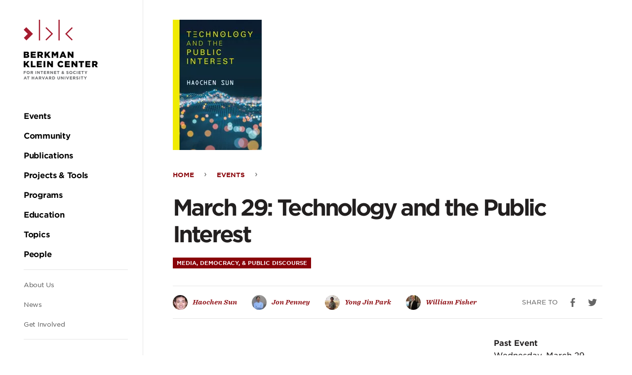

--- FILE ---
content_type: text/html; charset=UTF-8
request_url: https://cyber.harvard.edu/events/march-29-technology-and-public-interest
body_size: 45990
content:
<!DOCTYPE html><html lang="en" dir="ltr" prefix="og: https://ogp.me/ns#"><head><meta charset="utf-8" /><script async src="https://www.googletagmanager.com/gtag/js?id=UA-223559-18"></script><script>window.dataLayer = window.dataLayer || [];function gtag(){dataLayer.push(arguments)};gtag("js", new Date());gtag("set", "developer_id.dMDhkMT", true);gtag("config", "UA-223559-18", {"groups":"default","anonymize_ip":true,"page_placeholder":"PLACEHOLDER_page_path","allow_ad_personalization_signals":false});</script><script>var _paq = _paq || [];(function(){var u=(("https:" == document.location.protocol) ? "https://stats.berkman.harvard.edu/" : "http://stats.berkman.harvard.edu/");_paq.push(["setSiteId", "6"]);_paq.push(["setTrackerUrl", u+"matomo.php"]);_paq.push(["setDoNotTrack", 1]);if (!window.matomo_search_results_active) {_paq.push(["trackPageView"]);}_paq.push(["setIgnoreClasses", ["no-tracking","colorbox"]]);_paq.push(["enableLinkTracking"]);var d=document,g=d.createElement("script"),s=d.getElementsByTagName("script")[0];g.type="text/javascript";g.defer=true;g.async=true;g.src=u+"matomo.js";s.parentNode.insertBefore(g,s);})();</script><meta name="description" content="Haochen Sun will discuss his new book with Jon Penney and Yong Jin Park..." /><link rel="canonical" href="https://cyber.harvard.edu/events/march-29-technology-and-public-interest" /><link rel="image_src" href="/sites/default/files/styles/image_large/public/2023-02/9781108416962.jpg.webp?itok=4qIHCfIx" /><meta property="og:site_name" content="Berkman Klein Center" /><meta property="og:url" content="https://cyber.harvard.edu/events/march-29-technology-and-public-interest" /><meta property="og:title" content="March 29: Technology and the Public Interest" /><meta property="og:description" content="Haochen Sun will discuss his new book with Jon Penney and Yong Jin Park..." /><meta property="og:image" content="https://cyber.harvard.edu/sites/default/files/styles/image_large/public/2023-02/9781108416962.jpg.webp?itok=4qIHCfIx" /><meta property="og:updated_time" content="Thu, 05/15/2025 - 13:57" /><meta property="og:street_address" content="1557 Massachusetts Ave 5th Floor Room 515" /><meta property="og:locality" content="Cambridge" /><meta property="og:region" content="MA" /><meta property="og:postal_code" content="02138" /><meta property="og:country_name" content="US" /><meta property="article:published_time" content="Thu, 05/15/2025 - 13:57" /><meta property="article:modified_time" content="Thu, 05/15/2025 - 13:57" /><meta name="twitter:card" content="summary_large_image" /><meta name="twitter:description" content="Haochen Sun will discuss his new book with Jon Penney and Yong Jin Park..." /><meta name="twitter:site" content="@bkcharvard" /><meta name="twitter:title" content="March 29: Technology and the Public Interest" /><meta name="twitter:image" content="https://cyber.harvard.edu/sites/default/files/styles/image_large/public/2023-02/9781108416962.jpg.webp?itok=4qIHCfIx" /><meta name="Generator" content="Drupal 10 (https://www.drupal.org)" /><meta name="MobileOptimized" content="width" /><meta name="HandheldFriendly" content="true" /><meta name="viewport" content="width=device-width, initial-scale=1.0" /><link rel="icon" href="/themes/custom/bkc/favicon.ico" type="image/vnd.microsoft.icon" /><title>March 29: Technology and the Public Interest | Berkman Klein Center</title><link rel="stylesheet" media="all" href="/sites/default/files/css/css_3S0IajhCBHZllRqAszL9KByQstwJqVObxrT80AKPAn8.css?delta=0&amp;language=en&amp;theme=bkc&amp;include=eJxLyk7WT8pO1k1KLE7VATLiU8tS80r0E1NS4kvy45MTc3SKK4tLUnP1QQoAfzEQ-Q" /><link rel="stylesheet" media="all" href="/sites/default/files/css/css_nGy0OCb6W_slf6Xxy1ddwgn_ol7xveNLMT8EIgu2hf8.css?delta=1&amp;language=en&amp;theme=bkc&amp;include=eJxLyk7WT8pO1k1KLE7VATLiU8tS80r0E1NS4kvy45MTc3SKK4tLUnP1QQoAfzEQ-Q" /></head><body class="body path-node page-node-type-event"><div class="dialog-off-canvas-main-canvas" data-off-canvas-main-canvas><div class="l-container"><div role="complementary" aria-label="Skip to main content"> <a class="skip-to-main-content screen-reader screen-reader-focusable" href="#main">Skip to the main content</a></div><header class="c-header" role="banner" id="header"> <button class="c-hamburger js-toggle js-stop-prop" data-toggled="body" data-prefix="menu"> <span class="c-hamburger__bar"></span> <span class="c-hamburger__label">Menu</span> </button> <a href="/" rel="home" class="c-header__logo"><svg xmlns="http://www.w3.org/2000/svg" viewBox="0 0 510.27 57.22"><title>Harvard Berkman Klein Center Logo</title><g class="c-logo-subtitle"><path d="M157.24,50.24V52h3.85v1.61h-3.85v3.12h-1.77V48.63h6.14v1.61Z" fill="#656668"/><path d="M167.67,56.83a4.13,4.13,0,0,1-4.27-4.15v0a4.28,4.28,0,0,1,8.56,0v0A4.16,4.16,0,0,1,167.67,56.83Zm2.44-4.17a2.44,2.44,0,0,0-2.44-2.53,2.41,2.41,0,0,0-2.42,2.51v0a2.44,2.44,0,0,0,2.44,2.53,2.41,2.41,0,0,0,2.42-2.51Z" fill="#656668"/><path d="M179.39,56.69l-1.73-2.58h-1.39v2.58H174.5V48.63h3.68c1.9,0,3,1,3,2.66v0a2.5,2.5,0,0,1-1.73,2.5l2,2.88Zm0-5.31c0-.76-.53-1.15-1.39-1.15h-1.76v2.31h1.8c.86,0,1.35-.46,1.35-1.14Z" fill="#656668"/><path d="M187.91,56.69V48.63h1.78v8.06Z" fill="#656668"/><path d="M198.32,56.69l-3.9-5.12v5.12h-1.75V48.63h1.63l3.78,5v-5h1.75v8.06Z" fill="#656668"/><path d="M206.25,50.27v6.42h-1.77V50.27H202V48.63h6.68v1.64Z" fill="#656668"/><path d="M210.9,56.69V48.63H217v1.58h-4.32v1.63h3.8v1.58h-3.8v1.69H217v1.58Z" fill="#656668"/><path d="M224.58,56.69l-1.73-2.58h-1.39v2.58h-1.78V48.63h3.69c1.9,0,3,1,3,2.66v0a2.51,2.51,0,0,1-1.73,2.5l2,2.88Zm0-5.31c0-.76-.53-1.15-1.39-1.15h-1.76v2.31h1.79c.87,0,1.36-.46,1.36-1.14Z" fill="#656668"/><path d="M234.67,56.69l-3.9-5.12v5.12H229V48.63h1.63l3.78,5v-5h1.75v8.06Z" fill="#656668"/><path d="M239.13,56.69V48.63h6.08v1.58H240.9v1.63h3.8v1.58h-3.8v1.69h4.37v1.58Z" fill="#656668"/><path d="M251.48,50.27v6.42H249.7V50.27h-2.45V48.63h6.68v1.64Z" fill="#656668"/><path d="M265.72,56.85l-.93-.94a3.64,3.64,0,0,1-2.36.89,2.42,2.42,0,0,1-2.71-2.33,2.34,2.34,0,0,1,1.57-2.22,2.76,2.76,0,0,1-.57-1.63,2.22,2.22,0,0,1,2.45-2.13,2.07,2.07,0,0,1,2.26,2,2.24,2.24,0,0,1-1.69,2.12l1.07,1.07c.27-.42.53-.89.78-1.38l1.31.71a15.52,15.52,0,0,1-1.06,1.71L267,55.94Zm-3.46-3.52a1.2,1.2,0,0,0-.75,1.07,1,1,0,0,0,1.13,1,1.9,1.9,0,0,0,1.16-.46Zm.87-3.46a.76.76,0,0,0-.78.83,1.47,1.47,0,0,0,.47,1c.7-.27,1.07-.57,1.07-1.09A.71.71,0,0,0,263.13,49.87Z" fill="#656668"/><path d="M276.19,56.8a5.14,5.14,0,0,1-3.42-1.28l1.05-1.26a3.67,3.67,0,0,0,2.4,1c.73,0,1.17-.29,1.17-.76v0c0-.45-.28-.68-1.63-1-1.62-.41-2.67-.86-2.67-2.46v0c0-1.46,1.18-2.42,2.82-2.42a4.65,4.65,0,0,1,3,1L278,50.88a3.78,3.78,0,0,0-2.1-.8c-.68,0-1,.31-1,.7v0c0,.53.35.7,1.74,1.06,1.64.42,2.56,1,2.56,2.41v0C279.15,55.91,277.93,56.8,276.19,56.8Z" fill="#656668"/><path d="M285.46,56.83a4.13,4.13,0,0,1-4.27-4.15v0a4.28,4.28,0,0,1,8.56,0v0A4.17,4.17,0,0,1,285.46,56.83Zm2.44-4.17a2.44,2.44,0,0,0-2.44-2.53A2.41,2.41,0,0,0,283,52.64v0a2.44,2.44,0,0,0,2.44,2.53,2.41,2.41,0,0,0,2.42-2.51Z" fill="#656668"/><path d="M296,56.83a4.07,4.07,0,0,1-4.13-4.15v0a4.1,4.1,0,0,1,4.2-4.17,4.16,4.16,0,0,1,3.18,1.25L298.13,51a2.94,2.94,0,0,0-2.06-.91,2.39,2.39,0,0,0-2.34,2.51v0a2.4,2.4,0,0,0,2.34,2.53,2.93,2.93,0,0,0,2.12-.94l1.13,1.14A4.15,4.15,0,0,1,296,56.83Z" fill="#656668"/><path d="M301.64,56.69V48.63h1.77v8.06Z" fill="#656668"/><path d="M306.4,56.69V48.63h6.07v1.58h-4.31v1.63H312v1.58h-3.8v1.69h4.37v1.58Z" fill="#656668"/><path d="M318.74,50.27v6.42H317V50.27h-2.45V48.63h6.67v1.64Z" fill="#656668"/><path d="M327.83,53.48v3.21h-1.78V53.51L323,48.63H325L327,51.87l2-3.24h2Z" fill="#656668"/><path d="M343,56.69l-.74-1.81h-3.41l-.73,1.81h-1.81l3.45-8.12h1.64l3.45,8.12Zm-2.44-6-1.08,2.62h2.15Z" fill="#656668"/><path d="M349.78,50.27v6.42H348V50.27h-2.45V48.63h6.68v1.64Z" fill="#656668"/><path d="M363.64,56.69V53.45h-3.27v3.24H358.6V48.63h1.77v3.19h3.27V48.63h1.77v8.06Z" fill="#656668"/><path d="M374.24,56.69l-.74-1.81h-3.41l-.74,1.81h-1.8L371,48.57h1.63l3.46,8.12Zm-2.44-6-1.08,2.62h2.15Z" fill="#656668"/><path d="M383.12,56.69l-1.73-2.58H380v2.58h-1.78V48.63h3.69c1.9,0,3,1,3,2.66v0a2.5,2.5,0,0,1-1.73,2.5l2,2.88Zm0-5.31c0-.76-.53-1.15-1.39-1.15H380v2.31h1.79c.87,0,1.36-.46,1.36-1.14Z" fill="#656668"/><path d="M391.38,56.75h-1.57l-3.25-8.12h1.95l2.11,5.68,2.11-5.68h1.91Z" fill="#656668"/><path d="M402,56.69l-.74-1.81h-3.4l-.74,1.81h-1.81l3.45-8.12h1.64l3.45,8.12Zm-2.44-6-1.07,2.62h2.14Z" fill="#656668"/><path d="M410.91,56.69l-1.73-2.58h-1.4v2.58H406V48.63h3.69c1.9,0,3,1,3,2.66v0a2.51,2.51,0,0,1-1.73,2.5l2,2.88Zm0-5.31c0-.76-.53-1.15-1.39-1.15h-1.77v2.31h1.8c.87,0,1.36-.46,1.36-1.14Z" fill="#656668"/><path d="M418.49,56.69h-3.14V48.63h3.14a4,4,0,0,1,4.28,4v0A4,4,0,0,1,418.49,56.69Zm2.43-4a2.31,2.31,0,0,0-2.43-2.43h-1.37v4.86h1.37a2.3,2.3,0,0,0,2.43-2.41Z" fill="#656668"/><path d="M432.72,56.82c-2.16,0-3.49-1.21-3.49-3.58V48.63H431v4.56c0,1.31.65,2,1.73,2s1.74-.66,1.74-1.93V48.63h1.78v4.55C436.26,55.62,434.89,56.82,432.72,56.82Z" fill="#656668"/><path d="M444.77,56.69l-3.9-5.12v5.12h-1.75V48.63h1.64l3.77,5v-5h1.75v8.06Z" fill="#656668"/><path d="M449.28,56.69V48.63h1.77v8.06Z" fill="#656668"/><path d="M458,56.75h-1.57l-3.25-8.12h1.95l2.11,5.68,2.11-5.68h1.91Z" fill="#656668"/><path d="M463.44,56.69V48.63h6.08v1.58H465.2v1.63H469v1.58h-3.8v1.69h4.37v1.58Z" fill="#656668"/><path d="M477.12,56.69l-1.73-2.58H474v2.58h-1.78V48.63h3.69c1.9,0,3,1,3,2.66v0a2.51,2.51,0,0,1-1.73,2.5l2,2.88Zm0-5.31c0-.76-.53-1.15-1.39-1.15H474v2.31h1.79c.87,0,1.36-.46,1.36-1.14Z" fill="#656668"/><path d="M484.34,56.8a5.14,5.14,0,0,1-3.42-1.28L482,54.26a3.69,3.69,0,0,0,2.41,1c.72,0,1.16-.29,1.16-.76v0c0-.45-.28-.68-1.62-1-1.63-.41-2.68-.86-2.68-2.46v0c0-1.46,1.18-2.42,2.83-2.42a4.64,4.64,0,0,1,3,1l-.92,1.34a3.78,3.78,0,0,0-2.1-.8c-.68,0-1,.31-1,.7v0c0,.53.34.7,1.73,1.06,1.64.42,2.56,1,2.56,2.41v0C487.3,55.91,486.08,56.8,484.34,56.8Z" fill="#656668"/><path d="M489.87,56.69V48.63h1.77v8.06Z" fill="#656668"/><path d="M498.09,50.27v6.42h-1.78V50.27h-2.45V48.63h6.68v1.64Z" fill="#656668"/><path d="M507.17,53.48v3.21H505.4V53.51l-3.1-4.88h2.08l1.92,3.24,2-3.24h2Z" fill="#656668"/></g><g class="c-logo-title"><path d="M155.44,21h8.75a6.29,6.29,0,0,1,4.66,1.53,3.78,3.78,0,0,1,1.1,2.76v.05a3.93,3.93,0,0,1-2.64,3.8c2.08.69,3.39,1.86,3.39,4.18v0c0,2.93-2.39,4.71-6.46,4.71h-8.8Zm7.58,6.8c1.44,0,2.25-.48,2.25-1.48v-.05c0-.93-.74-1.47-2.15-1.47h-3.07v3Zm.68,6.47c1.44,0,2.27-.56,2.27-1.56v0c0-.93-.73-1.54-2.31-1.54h-3.61v3.15Z"/><path d="M174.91,21h13.73v4h-9v2.59h8.2v3.73h-8.2v2.71h9.17v4H174.91Z"/><path d="M193.35,21h8.07c2.61,0,4.42.68,5.57,1.85a5.3,5.3,0,0,1,1.51,4v.05A5.39,5.39,0,0,1,205,32.16l4.08,6H203.6l-3.44-5.17h-2.08v5.17h-4.73Zm7.86,8.19c1.6,0,2.53-.78,2.53-2v-.05c0-1.34-1-2-2.56-2h-3.1v4.09Z"/><path d="M212.83,21h4.73V28L223.44,21h5.61l-6.47,7.34,6.69,9.73h-5.69l-4.29-6.34-1.73,1.93v4.41h-4.73Z"/><path d="M232.49,21h5l4.07,6.61L245.64,21h5V38.11h-4.71v-9.8L241.56,35h-.1l-4.34-6.63v9.75h-4.63Z"/><path d="M261.27,20.92h4.56l7.27,17.19H268l-1.25-3H260.2l-1.22,3h-5Zm4.15,10.46-1.9-4.85-1.93,4.85Z"/><path d="M276.47,21h4.41l7,9V21h4.68V38.11h-4.14l-7.3-9.36v9.36h-4.68Z"/><path d="M305.69,21h4.73V28L316.3,21h5.61l-6.46,7.34,6.68,9.73h-5.69l-4.29-6.34-1.73,1.93v4.41h-4.73Z"/><path d="M325.35,21h4.73V34h8.27v4.14h-13Z"/><path d="M341.89,21h13.73v4h-9.05v2.59h8.2v3.73h-8.2v2.71h9.17v4H341.89Z"/><path d="M360.4,21h4.76V38.11H360.4Z"/><path d="M370.23,21h4.41l7,9V21h4.68V38.11H382.2l-7.29-9.36v9.36h-4.68Z"/><path d="M398.86,29.62v0a8.77,8.77,0,0,1,9-8.88,8.37,8.37,0,0,1,7.25,3.56L411.54,27a4.55,4.55,0,0,0-3.73-2,4.23,4.23,0,0,0-4.07,4.52v0c0,2.56,1.68,4.56,4.07,4.56a4.67,4.67,0,0,0,3.86-2.08l3.56,2.54a9,9,0,0,1-16.37-5Z"/><path d="M419,21h13.73v4h-9v2.59h8.2v3.73h-8.2v2.71h9.17v4H419Z"/><path d="M437.42,21h4.42l7,9V21h4.69V38.11H449.4l-7.29-9.36v9.36h-4.69Z"/><path d="M462.24,25.18h-5.12V21h15v4.14H467V38.11h-4.73Z"/><path d="M475.66,21h13.73v4h-9.05v2.59h8.19v3.73h-8.19v2.71h9.17v4H475.66Z"/><path d="M494.1,21h8.07c2.61,0,4.42.68,5.57,1.85a5.34,5.34,0,0,1,1.51,4v.05a5.39,5.39,0,0,1-3.51,5.24l4.07,6h-5.47l-3.43-5.17h-2.08v5.17H494.1ZM502,29.23c1.61,0,2.54-.78,2.54-2v-.05c0-1.34-1-2-2.56-2h-3.1v4.09Z"/></g><rect x="41.79" width="3.34" height="57.16" fill="#a51c30"/><rect x="95.86" width="3.34" height="57.16" fill="#a51c30"/><polygon points="62.41 57.22 60.04 54.86 76 38.9 60 22.89 62.36 20.53 80.73 38.9 62.41 57.22" fill="#a51c30"/><polygon points="132.65 57.22 135.01 54.86 119.05 38.9 135.06 22.89 132.69 20.53 114.32 38.9 132.65 57.22" fill="#a51c30"/><polygon points="0.31 49.94 7.51 57.13 25.64 39 7.2 20.56 0 27.76 11.24 39 0.31 49.94" fill="#a51c30"/></svg></a><div class="c-header__menu u-spacing--double js-stop-prop"><div class="c-header__menu-inner"> <a href="/" rel="home" class="c-header__menu-logo"><svg xmlns="http://www.w3.org/2000/svg" viewBox="0 0 610.99 493.35"><title>Harvard Berkman Klein Center Logo</title><path d="M5.31,428.77v5.13H16.82v4.83H5.31v9.34H0V423.94H18.37v4.83Z" fill="#656668"/><path d="M36.52,448.48c-7.45,0-12.79-5.55-12.79-12.41V436a12.48,12.48,0,0,1,12.85-12.48c7.45,0,12.79,5.55,12.79,12.41V436A12.47,12.47,0,0,1,36.52,448.48ZM43.82,436a7.34,7.34,0,0,0-7.3-7.59,7.22,7.22,0,0,0-7.24,7.52V436a7.33,7.33,0,0,0,7.3,7.58,7.22,7.22,0,0,0,7.24-7.52Z" fill="#656668"/><path d="M71.6,448.07l-5.17-7.72H62.26v7.72H57V423.94H68c5.68,0,9.1,3,9.1,8V432a7.5,7.5,0,0,1-5.17,7.48l5.89,8.62Zm.1-15.89c0-2.27-1.59-3.44-4.17-3.44H62.26v6.92h5.37c2.59,0,4.07-1.38,4.07-3.41Z" fill="#656668"/><path d="M97.11,448.07V423.94h5.3v24.13Z" fill="#656668"/><path d="M128.26,448.07l-11.68-15.34v15.34h-5.24V423.94h4.9l11.3,14.86V423.94h5.24v24.13Z" fill="#656668"/><path d="M152,428.84v19.23h-5.31V428.84h-7.34v-4.9h20v4.9Z" fill="#656668"/><path d="M165.91,448.07V423.94H184.1v4.72H171.18v4.9h11.37v4.72H171.18v5.07h13.1v4.72Z" fill="#656668"/><path d="M206.85,448.07l-5.17-7.72h-4.17v7.72H192.2V423.94h11c5.69,0,9.1,3,9.1,8V432a7.49,7.49,0,0,1-5.17,7.48l5.89,8.62Zm.1-15.89c0-2.27-1.58-3.44-4.17-3.44h-5.27v6.92h5.38c2.58,0,4.06-1.38,4.06-3.41Z" fill="#656668"/><path d="M237.06,448.07l-11.68-15.34v15.34h-5.24V423.94H225l11.31,14.86V423.94h5.23v24.13Z" fill="#656668"/><path d="M250.43,448.07V423.94h18.2v4.72H255.7v4.9h11.38v4.72H255.7v5.07h13.1v4.72Z" fill="#656668"/><path d="M287.37,428.84v19.23h-5.3V428.84h-7.34v-4.9h20v4.9Z" fill="#656668"/><path d="M330,448.55l-2.8-2.83a10.85,10.85,0,0,1-7.06,2.69c-4.62,0-8.1-2.69-8.1-7,0-3.11,1.65-5.28,4.69-6.65a8.12,8.12,0,0,1-1.69-4.86c0-3.35,2.65-6.38,7.3-6.38,4.11,0,6.79,2.65,6.79,6.1,0,3.27-2.06,5.17-5.06,6.34l3.2,3.21a46.63,46.63,0,0,0,2.34-4.14l3.9,2.14a45.19,45.19,0,0,1-3.17,5.1l3.55,3.55ZM319.64,438a3.61,3.61,0,0,0-2.24,3.21c0,1.72,1.41,2.86,3.38,2.86a5.73,5.73,0,0,0,3.48-1.38Zm2.62-10.33a2.28,2.28,0,0,0-2.34,2.48,4.31,4.31,0,0,0,1.41,3c2.1-.79,3.21-1.69,3.21-3.24A2.12,2.12,0,0,0,322.26,427.67Z" fill="#656668"/><path d="M361.35,448.41a15.33,15.33,0,0,1-10.24-3.86l3.14-3.75a11.06,11.06,0,0,0,7.2,2.93c2.17,0,3.48-.87,3.48-2.28v-.07c0-1.34-.82-2-4.86-3.07-4.86-1.24-8-2.58-8-7.37v-.07c0-4.38,3.51-7.27,8.44-7.27a13.91,13.91,0,0,1,9,3.07l-2.76,4a11.25,11.25,0,0,0-6.27-2.38c-2,0-3.1.93-3.1,2.1v.07c0,1.58,1,2.1,5.2,3.17,4.9,1.27,7.65,3,7.65,7.24v.06C370.2,445.72,366.55,448.41,361.35,448.41Z" fill="#656668"/><path d="M389.09,448.48a12.36,12.36,0,0,1-12.78-12.41V436a12.48,12.48,0,0,1,12.85-12.48c7.45,0,12.79,5.55,12.79,12.41V436A12.48,12.48,0,0,1,389.09,448.48ZM396.4,436a7.33,7.33,0,0,0-7.31-7.59,7.21,7.21,0,0,0-7.23,7.52V436a7.33,7.33,0,0,0,7.3,7.58,7.22,7.22,0,0,0,7.24-7.52Z" fill="#656668"/><path d="M420.69,448.48a12.18,12.18,0,0,1-12.37-12.41V436a12.26,12.26,0,0,1,12.58-12.48,12.48,12.48,0,0,1,9.51,3.72l-3.38,3.9a8.91,8.91,0,0,0-6.17-2.73c-4.06,0-7,3.38-7,7.52V436c0,4.13,2.86,7.58,7,7.58,2.76,0,4.45-1.11,6.34-2.83l3.38,3.41A12.31,12.31,0,0,1,420.69,448.48Z" fill="#656668"/><path d="M437.53,448.07V423.94h5.31v24.13Z" fill="#656668"/><path d="M451.77,448.07V423.94H470v4.72H457v4.9h11.37v4.72H457v5.07h13.09v4.72Z" fill="#656668"/><path d="M488.72,428.84v19.23h-5.31V428.84h-7.34v-4.9h20v4.9Z" fill="#656668"/><path d="M515.91,438.45v9.62H510.6v-9.51l-9.27-14.62h6.21l5.75,9.69,5.86-9.69h6Z" fill="#656668"/><path d="M20,493l-2.2-5.41H7.62L5.41,493H0l10.34-24.3h4.89L25.57,493Zm-7.3-17.92-3.21,7.82h6.41Z" fill="#656668"/><path d="M40.19,473.74V493h-5.3V473.74H27.54v-4.9h20v4.9Z" fill="#656668"/><path d="M81.69,493v-9.69H71.9V493H66.6V468.84h5.3v9.55h9.79v-9.55H87V493Z" fill="#656668"/><path d="M113.41,493l-2.2-5.41H101L98.8,493H93.39l10.34-24.3h4.89L119,493Zm-7.3-17.92-3.21,7.82h6.41Z" fill="#656668"/><path d="M140,493l-5.17-7.72h-4.17V493h-5.31V468.84h11c5.69,0,9.1,3,9.1,8v.06a7.5,7.5,0,0,1-5.17,7.48L146.2,493Zm.1-15.89c0-2.28-1.59-3.44-4.17-3.44h-5.27v6.92H136c2.59,0,4.07-1.38,4.07-3.41Z" fill="#656668"/><path d="M164.73,493.14H160l-9.75-24.3h5.86l6.31,17,6.3-17h5.72Z" fill="#656668"/><path d="M196.58,493l-2.21-5.41h-10.2L182,493h-5.41l10.34-24.3h4.89L202.13,493Zm-7.31-17.92-3.2,7.82h6.41Z" fill="#656668"/><path d="M223.18,493,218,485.25h-4.17V493h-5.31V468.84h11c5.68,0,9.1,3,9.1,8v.06a7.5,7.5,0,0,1-5.18,7.48l5.9,8.62Zm.1-15.89c0-2.28-1.58-3.44-4.17-3.44h-5.27v6.92h5.37c2.59,0,4.07-1.38,4.07-3.41Z" fill="#656668"/><path d="M245.88,493h-9.41V468.84h9.41c7.58,0,12.82,5.21,12.82,12v.07C258.7,487.7,253.46,493,245.88,493Zm7.27-12.06a6.92,6.92,0,0,0-7.27-7.27h-4.11v14.54h4.11a6.88,6.88,0,0,0,7.27-7.21Z" fill="#656668"/><path d="M288.48,493.35c-6.48,0-10.44-3.62-10.44-10.72V468.84h5.3v13.65c0,3.93,2,6,5.21,6s5.2-2,5.2-5.79V468.84h5.31v13.62C299.06,489.76,295,493.35,288.48,493.35Z" fill="#656668"/><path d="M324.55,493l-11.68-15.34V493h-5.24V468.84h4.9l11.3,14.86V468.84h5.24V493Z" fill="#656668"/><path d="M338,493V468.84h5.31V493Z" fill="#656668"/><path d="M364.26,493.14h-4.69l-9.75-24.3h5.86l6.31,17,6.3-17H374Z" fill="#656668"/><path d="M380.42,493V468.84h18.2v4.72H385.69v4.9h11.38v4.72H385.69v5.07h13.1V493Z" fill="#656668"/><path d="M421.37,493l-5.18-7.72H412V493h-5.3V468.84h11c5.68,0,9.09,3,9.09,8v.06a7.49,7.49,0,0,1-5.17,7.48l5.9,8.62Zm.1-15.89c0-2.28-1.59-3.44-4.17-3.44H412v6.92h5.38c2.59,0,4.07-1.38,4.07-3.41Z" fill="#656668"/><path d="M443,493.31a15.31,15.31,0,0,1-10.23-3.86l3.13-3.76a11.06,11.06,0,0,0,7.21,2.93c2.17,0,3.48-.86,3.48-2.27v-.07c0-1.34-.83-2-4.86-3.07-4.86-1.24-8-2.58-8-7.37v-.07c0-4.38,3.52-7.27,8.45-7.27a14,14,0,0,1,9,3.07l-2.76,4a11.33,11.33,0,0,0-6.27-2.37c-2,0-3.1.93-3.1,2.1v.07c0,1.58,1,2.1,5.2,3.17,4.89,1.27,7.65,3,7.65,7.24v.06C451.85,490.62,448.2,493.31,443,493.31Z" fill="#656668"/><path d="M459.54,493V468.84h5.31V493Z" fill="#656668"/><path d="M484.14,473.74V493h-5.31V473.74H471.5v-4.9h20v4.9Z" fill="#656668"/><path d="M511.34,483.35V493H506v-9.51l-9.27-14.62H503l5.76,9.69,5.86-9.69h6Z" fill="#656668"/><path d="M0,263.52H26.21c6.42,0,10.95,1.61,13.95,4.61a11.2,11.2,0,0,1,3.28,8.24v.15c0,5.91-3.35,9.42-7.88,11.39,6.2,2,10.14,5.55,10.14,12.49v.14c0,8.76-7.15,14.09-19.34,14.09H0Zm22.71,20.37c4.3,0,6.71-1.46,6.71-4.45v-.14c0-2.78-2.19-4.39-6.42-4.39H13.8v9Zm2,19.35c4.31,0,6.79-1.68,6.79-4.67v-.15c0-2.77-2.19-4.6-6.94-4.6H13.8v9.42Z"/><path d="M58.28,263.52H99.39v12.05H72.3v7.74H96.83v11.17H72.3v8.11H99.75v12H58.28Z"/><path d="M113.49,263.52h24.17c7.81,0,13.21,2.05,16.64,5.55,3,2.93,4.53,6.87,4.53,11.9v.15c0,7.81-4.16,13-10.51,15.7l12.19,17.81H144.16l-10.3-15.48h-6.2v15.48H113.49ZM137,288.06c4.82,0,7.59-2.34,7.59-6.06v-.15c0-4-2.92-6.06-7.66-6.06h-9.27v12.27Z"/><path d="M171.79,263.52H186v20.74l17.6-20.74h16.79L201,285.5l20,29.13H204l-12.84-19L186,301.42v13.21H171.79Z"/><path d="M230.65,263.52h15l12.19,19.79L270,263.52h15v51.11H270.88V285.28l-13.08,20h-.29l-13-19.86v29.2H230.65Z"/><path d="M316.8,263.16h13.65l21.76,51.47H337l-3.73-9.12H313.59l-3.65,9.12H295Zm12.41,31.32L323.52,280l-5.77,14.53Z"/><path d="M362.29,263.52h13.22l21,27v-27h14v51.11H398.14l-21.83-28v28h-14Z"/><path d="M0,341.35H14.16v20.74l17.6-20.74H48.55l-19.34,22,20,29.13h-17l-12.85-19-5.19,5.76v13.22H0Z"/><path d="M58.86,341.35H73v38.7H97.78v12.41H58.86Z"/><path d="M108.36,341.35h41.1v12H122.38v7.74h24.53v11.17H122.38v8.1h27.45v12H108.36Z"/><path d="M163.77,341.35H178v51.11H163.77Z"/><path d="M193.18,341.35H206.4l21,27v-27h14v51.11H229l-21.83-28v28h-14Z"/><path d="M278.89,367.05v-.14c0-14.9,11.47-26.58,26.94-26.58,10.44,0,17.16,4.38,21.69,10.66l-10.66,8.25c-2.92-3.65-6.28-6-11.17-6-7.16,0-12.19,6.06-12.19,13.51v.15c0,7.66,5,13.65,12.19,13.65,5.33,0,8.47-2.49,11.53-6.21l10.66,7.6c-4.81,6.64-11.31,11.53-22.63,11.53A26,26,0,0,1,278.89,367.05Z"/><path d="M339.12,341.35h41.1v12H353.13v7.74h24.54v11.17H353.13v8.1h27.46v12H339.12Z"/><path d="M394.33,341.35h13.21l21,27v-27h14v51.11H430.18l-21.84-28v28h-14Z"/><path d="M468.61,353.76H453.28V341.35h44.83v12.41H482.77v38.7H468.61Z"/><path d="M508.76,341.35h41.11v12H522.78v7.74h24.53v11.17H522.78v8.1h27.45v12H508.76Z"/><path d="M564,341.35h24.17c7.81,0,13.21,2,16.65,5.55,3,2.92,4.52,6.86,4.52,11.9V359c0,7.81-4.16,13-10.51,15.69L611,392.46H594.64L584.35,377h-6.21v15.48H564Zm23.51,24.53c4.82,0,7.6-2.33,7.6-6.06v-.14c0-4-2.92-6.06-7.67-6.06h-9.27v12.26Z"/><rect x="125.1" width="10" height="171.1" fill="#a51c30"/><rect x="286.93" width="10" height="171.1" fill="#a51c30"/><polygon points="186.8 171.29 179.73 164.22 227.51 116.44 179.59 68.52 186.66 61.45 241.65 116.44 186.8 171.29" fill="#a51c30"/><polygon points="397.05 171.29 404.12 164.22 356.35 116.44 404.27 68.52 397.19 61.45 342.21 116.44 397.05 171.29" fill="#a51c30"/><polygon points="0.94 149.47 22.48 171.01 76.75 116.75 21.54 61.55 0 83.09 33.66 116.75 0.94 149.47" fill="#a51c30"/></svg></a><div class="c-header__navigation u-spacing"> <nav role="navigation" aria-labelledby="block-mainnavigation" id="block-mainnavigation" class="c-primary-nav c-nav c-nav-main"><div class="visually-hidden"><h2>Main navigation</h2></div><ul class="c-primary-nav__list u-spacing"><li class="c-primary-nav__list-item"> <a href="/events" class="c-primary-nav__link u-color--black"><strong>Events</strong></a></li><li class="c-primary-nav__list-item"> <a href="/community" class="c-primary-nav__link u-color--black"><strong>Community</strong></a></li><li class="c-primary-nav__list-item"> <a href="/publications" class="c-primary-nav__link u-color--black"><strong>Publications</strong></a></li><li class="c-primary-nav__list-item"> <a href="/projects-tools" class="c-primary-nav__link u-color--black"><strong>Projects &amp; Tools</strong></a></li><li class="c-primary-nav__list-item"> <a href="/programs" class="c-primary-nav__link u-color--black"><strong>Programs</strong></a></li><li class="c-primary-nav__list-item"> <a href="/education" class="c-primary-nav__link u-color--black"><strong>Education</strong></a></li><li class="c-primary-nav__list-item"> <a href="/topics" class="c-primary-nav__link u-color--black"><strong>Topics</strong></a></li><li class="c-primary-nav__list-item"> <a href="/people" class="c-primary-nav__link u-color--black"><strong>People</strong></a></li></ul> </nav> <nav role="navigation" aria-labelledby="block-secondarynavigation" id="block-secondarynavigation" class="c-secondary-nav c-nav c-nav-secondary-navigation"><div class="visually-hidden"><h2>Secondary navigation</h2></div><ul class="c-secondary-nav__list u-spacing"><li class="c-secondary-nav__list-item"> <a href="/about" class="c-secondary-nav__link u-color--gray u-font--sm">About Us</a></li><li class="c-secondary-nav__list-item"> <a href="/news" class="c-secondary-nav__link u-color--gray u-font--sm">News</a></li><li class="c-secondary-nav__list-item"> <a href="/getinvolved" class="c-secondary-nav__link u-color--gray u-font--sm">Get Involved</a></li></ul> </nav><form action="/search/node" method="get" id="search-block-form" accept-charset="UTF-8" class="c-search-form c-form"><div class="js-form-item o-form-item js-form-type-search o-form-item-keys js-form-item-keys form-no-label"> <label for="edit-keys" class="o-label visually-hidden">Search</label> <span class="c-search-form__icon"><svg xmlns="http://www.w3.org/2000/svg" viewBox="0 0 10 10"><title>o-icon__search</title><path d="M9.91,8.5,7.43,6A4,4,0,1,0,4,8a4,4,0,0,0,2-.57L8.5,9.91ZM2,4A2,2,0,1,1,4,6,2,2,0,0,1,2,4Z" fill="#000"/></svg></span><input placeholder="Search" title="Enter the terms you wish to search for." data-drupal-selector="edit-keys" type="search" id="edit-keys" name="keys" value="" size="15" maxlength="128" class="form-search c-search-form__input" /></div><input data-drupal-selector="edit-submit" type="submit" id="edit-submit" value="Search" class="button js-form-submit form-submit" /></form> <nav role="navigation" aria-labelledby="block-featuredlinksnavigation" id="block-featuredlinksnavigation" class="c-tertiary-nav c-nav c-nav-featured-links-navigation"><div class="visually-hidden"><h2>Featured links navigation</h2></div><ul class="c-tertiary-nav__list u-spacing"><li class="c-tertiary-nav__list-item"> <a href="https://careers.harvard.edu/job/managing-director-in-cambridge-ma-united-states-jid-919?_atxsrc=chronicleofhighered&amp;utm_source=chronicleofhighered" class="c-tertiary-nav__link u-font--xs u-color--primary"><strong>Managing Director</strong></a></li></ul> </nav></div></div></div></header> <main id="main" tabindex="-1" class="c-main u-spacing tabindex"><div data-drupal-messages-fallback class="hidden"></div> <article class="c-event u-spacing--double "> <header class="c-detail-header "><div class="l-wrap"><div class="c-detail-header__image"> <picture class="picture"> <!--[if IE 9]><video style="display: none;"><![endif]--> <source srcset="/sites/default/files/styles/image_extra_large/public/2023-02/9781108416962.jpg.webp?itok=8jQB1x-C" media="(min-width: 1000px)"> <source srcset="/sites/default/files/styles/image_large/public/2023-02/9781108416962.jpg.webp?itok=4qIHCfIx" media="(min-width: 800px)"> <source srcset="/sites/default/files/styles/image_medium/public/2023-02/9781108416962.jpg.webp?itok=mBn0QlvW" media="(min-width: 600px)"> <!--[if IE 9]></video><![endif]--> <img src="/sites/default/files/styles/image_small/public/2023-02/9781108416962.jpg.webp?itok=aY0MIHyC" itemprop="image" alt="March 29: Technology and the Public Interest" /> </picture></div><div class="c-detail-header__inner u-spacing--one-and-half"> <nav role="navigation" aria-labelledby="system-breadcrumb" class="c-breadcrumbs"><h2 id="system-breadcrumb" class="visually-hidden">March 29: Technology and the Public Interest</h2><ol class="c-breadcrumbs__list"><li class="c-breadcrumbs__list-item u-display--inline-block"> <a href="/" class="c-breadcrumbs__link u-font--sm u-color--primary u-text-transform--upper"><strong>Home</strong></a></li><li class="c-breadcrumbs__list-item u-display--inline-block"> <a href="/events" class="c-breadcrumbs__link u-font--sm u-color--primary u-text-transform--upper"><strong>Events</strong></a></li></ol></nav><div class="u-spacing"><div class="u-spacing--half"><h1 class="c-detail-header__title">March 29: Technology and the Public Interest</h1></div><div class="c-detail-header__tags c-tags u-spacing--quarter"> <a href="/topics/media-democracy-public-discourse" class="o-tag ">Media, Democracy, &amp; Public Discourse</a></div><div class="c-detail-header__meta"><div class="c-detail-header__authors"><div class="c-detail-header__author"><div class="c-byline "><div class="c-byline__image"><div class="u-display--inline-block u-round"> <img src="/sites/default/files/styles/image_tiny/public/Sun_Picture.jpg.webp?itok=4TepyEib" itemprop="image" alt="Haochen Sun" /></div></div><div class="c-byline__content"> <a href="/node/90976" class="c-byline__content-link"><p class="c-byline__name u-font--sm">Haochen Sun</p> </a></div></div></div><div class="c-detail-header__author"><div class="c-byline "><div class="c-byline__image"><div class="u-display--inline-block u-round"> <img src="/sites/default/files/styles/image_tiny/public/2020-09/R_1QGZeCsTiVWpBsD_Penney_Jon.jpg.webp?itok=VDBIB77C" itemprop="image" alt="Jon Penney" /></div></div><div class="c-byline__content"> <a href="/people/jpenney" class="c-byline__content-link"><p class="c-byline__name u-font--sm">Jon Penney</p> </a></div></div></div><div class="c-detail-header__author"><div class="c-byline "><div class="c-byline__image"><div class="u-display--inline-block u-round"> <img src="/sites/default/files/styles/image_tiny/public/2022-08/3ed5Wmyf_400x400.jpg.webp?itok=-wWqmezf" itemprop="image" alt="Yong Jin Park" /></div></div><div class="c-byline__content"> <a href="/people/yong-jin-park" class="c-byline__content-link"><p class="c-byline__name u-font--sm">Yong Jin Park</p> </a></div></div></div><div class="c-detail-header__author"><div class="c-byline "><div class="c-byline__image"><div class="u-display--inline-block u-round"> <img src="/sites/default/files/styles/image_tiny/public/2018-06/JA15_Page_048_0001.jpg.webp?itok=8AS-zxLC" itemprop="image" alt="William Fisher" /></div></div><div class="c-byline__content"> <a href="/people/tfisher" class="c-byline__content-link"><p class="c-byline__name u-font--sm">William Fisher</p> </a></div></div></div></div><div class="c-detail-header__share c-share"> <span class="c-share__label u-font--sm u-color--gray u-text-transform--upper">Share To</span> <a href="https://facebook.com/sharer/sharer.php?u=https://cyber.harvard.edu
/events/march-29-technology-and-public-interest" aria-label="Share on Facebook" class="c-share__link" target="_blank"><span class="u-icon u-icon--m u-path-fill--gray"><svg xmlns="http://www.w3.org/2000/svg" viewBox="0 0 30 30"><title>icon--facebook</title><path d="M11.25,30V16.25H7.5v-5h3.75V6.87c0-3.54,2.22-6.87,7.5-6.87A24.59,24.59,0,0,1,22.5.28L22.29,5H19.06c-1.91,0-2.18,1-2.18,2.5v3.75H22.5l-.38,5H16.88V30Z" fill="#231f20"/></svg></span></a> <a href="https://twitter.com/intent/tweet/?text=March 29: Technology and the Public Interest&amp;url=https://cyber.harvard.edu
/events/march-29-technology-and-public-interest" target="_blank" aria-label="Share on Twitter" class="c-share__link" target="_blank"><span class="u-icon u-icon--m u-path-fill--gray"><svg xmlns="http://www.w3.org/2000/svg" viewBox="0 0 30 30"><title>icon--twitter</title><path d="M30,5.69a12.77,12.77,0,0,1-3.06,3.2v.8c0,8.12-6.18,17.5-17.5,17.5A17.37,17.37,0,0,1,0,24.69a10.24,10.24,0,0,0,1.46.1A12.5,12.5,0,0,0,9.1,21.88,6.14,6.14,0,0,1,3.37,17.6a6.29,6.29,0,0,0,1.14.11,6.41,6.41,0,0,0,1.64-.21,6.15,6.15,0,0,1-4.93-6v-.07A6.19,6.19,0,0,0,4,12.15a6.12,6.12,0,0,1-2.74-5.1,5.78,5.78,0,0,1,.83-3,17.5,17.5,0,0,0,12.68,6.32A6.06,6.06,0,0,1,14.62,9a6.14,6.14,0,0,1,6.14-6.15,6.33,6.33,0,0,1,4.52,1.95,12.48,12.48,0,0,0,3.89-1.5,6.16,6.16,0,0,1-2.71,3.41A12.07,12.07,0,0,0,30,5.69Z" fill="#231f20"/></svg></span></a></div></div></div></div><div></header><div class="l-wrap"><div class="c-event__content c-detail-wrap"><div class="o-text u-spacing c-event__body"><iframe width="560" height="315" src="https://www.youtube.com/embed/BTioXGx2CsM?si=eiTvAEAfauwH6IGw" title="YouTube video player" frameborder="0" allow="accelerometer; autoplay; clipboard-write; encrypted-media; gyroscope; picture-in-picture; web-share" allowfullscreen></iframe><p>In this groundbreaking work,&nbsp;<strong>Haochen Sun</strong>&nbsp;analyzes the ethical crisis unfolding at the intersection of technology and the public interest. He examines technology companies' growing power and their increasing disregard for the public good. To tackle this asymmetry of power and responsibility, he argues that we must reexamine the nature and scope of the right to technology and dynamically protect it as a human right under international law, a collective right under domestic civil rights law, and potentially a fundamental right under domestic constitutional law. He also develops the concept of fundamental corporate responsibility requiring technology companies to compensate users for their contributions, assume an active role responsibility in upholding the public interest, and counter injustices caused by technological developments. Professor Sun will be joined by Rebooting Social Media visiting scholars Professors Jon Penney and Yong Jin Park to discuss the book's themes and critical issues. Professor Terry Fisher will moderate.</p><p><strong>Our events are now open to the public. Please arrive by 12PM ET so we can let you into the building if you do not hold an active Harvard ID. Someone with a BKC name badge will greet you at the main entrance! Due to building restrictions and security, we will be unable to let attendees in past 12:45PM ET.</strong></p><h4><strong>Speakers</strong></h4><p><strong>Haochen Sun</strong>&nbsp;is Professor of Law at the University of Hong Kong and will serve as a Visiting Professor at Columbia Law School in April 2023. He specializes in intellectual property, technology law, and Chinese law. His wide-ranging, interdisciplinary scholarship has explored a variety of cutting-edge areas in law and technology, ranging from the legal status of artificial intelligence creations to access to patented medicines and vaccines, IP rights owners’ responsibilities, and the trademark protection of luxury brands. In his latest research projects, he is developing a new approach to regulating social media algorithms and rethinking the epic transformations that have occurred in China’s intellectual property system. His opinions about intellectual property and technology law have appeared in many media outlets such as&nbsp;<em>Forbes</em>,&nbsp;<em>The Los Angeles Times</em>,&nbsp;<em>The New York Times</em>,&nbsp;<em>South China Morning Post</em>, and&nbsp;<em>The Wall Street Journal</em>.</p><p><strong>Jon Penney</strong>&nbsp;is a legal scholar and social scientist with an expertise at the intersection of law, technology, and human rights. He is an Associate Professor at Osgoode Hall Law School; a Visiting Scholar at Harvard's Institute for Rebooting Social Media and a Faculty Associate at Harvard’s Berkman Klein Center for Internet &amp; Society. He is also a long time Research Fellow at the Citizen Lab based at the University of Toronto’s Munk School of Global Affairs and Public Policy. His work on privacy, security, and technology law and policy has received national and international press coverage including coverage in the Washington Post, Reuters, New York Times, WIRED Magazine, CBC News, the Globe and Mail, The Guardian, and Le Monde, among others.</p><p><strong>Yong Jin Park</strong>&nbsp;is Professor, Howard University and Visiting Scholar, BKC/RSM, Harvard Law School. He works on the effects of emerging technologies in intersection with social and policy problems. Currently, his research focuses on the areas of AI, algorithm, personal data, and digital inequalities. His recent book is The Future of Digital Surveillance (University of Michigan Press, 2021). He was previously a Research Fellow at the Center for Information Technology Policy at Princeton University. He completed his doctorate at the University of Michigan.</p><p>Moderated by&nbsp;<strong>William (Terry) Fisher</strong>, WilmerHale Professor of Intellectual Property Law at Harvard Law School and Director at the Berkman Klein Center for Internet &amp; Society</p><h4>Recommended reading:</h4><p><a href="https://doi.org/10.1017/9781108255905">Technology and the Public Interest</a>, Cambridge University Press (2022)</p><div class="c-detail__nav"> <a href="https://harvard.zoom.us/webinar/register/WN_GylulhgHRNeYg13A8zyT2A" class="o-button o-button--small c-anchor-nav__link">Virtual RSVP</a> <a href="https://forms.gle/xtrmw1P46r6CL9xT9" class="o-button o-button--small c-anchor-nav__link">In-Person RSVP</a></div></div><script type='application/ld+json'>
{
"@context": "http://www.schema.org",
"@type": "Event",
"name": "March 29: Technology and the Public Interest",
"url": "https://cyber.harvard.edu/events/march-29-technology-and-public-interest",
"description": "Haochen Sun will discuss his new book with Jon Penney and Yong Jin Park...",
"startDate": "2023-03-29T12:30:00-0400",
"endDate": "2023-03-29T13:30:00-0400",
"image": "/sites/default/files/styles/image_large/public/2023-02/9781108416962.jpg.webp?itok=4qIHCfIx",
"location": {
"@type": "Place",
"name": "Harvard Berkman Klein Center Event",
"address": {
"@type": "PostalAddress",
"streetAddress": "1557 Massachusetts Ave 5th Floor Room 515",
"addressLocality": "Cambridge",
"addressRegion": "MA",
"postalCode": "02138",
"addressCountry": "US"
}
}
}
</script><div class="c-event__meta u-spacing--one-and-half"><div class="c-event__meta-item"> <strong>Past Event</strong> Wednesday, March 29, 2023</div><div class="c-event__meta-item"> <strong>Time</strong><br> 12:30 PM - 1:30 PM ET</div><div class="c-event__meta-item"> <strong>Location</strong><br><div class="u-spacing"> <address translate="no" typeof="schema:PostalAddress"> <span property="schema:streetAddress"> 1557 Massachusetts Ave 5th Floor Room 515<br> </span> <span property="schema:addressLocality">Cambridge</span>, <abbr property="schema:addressRegion">MA</abbr> <span property="schema:postalCode">02138</span> <abbr class="is-vishidden" property="schema:addressCountry">US</abbr> </address></div></div><div class="c-event__meta-item u-spacing"><iframe src="https://www.google.com/maps/embed/v1/place?key=AIzaSyDkVHhGyAMPUR1TUujjGxSbGwM-fSwBUL0&q=1557%20Massachusetts%20Ave%205th%20Floor%20Room%20515+Cambridge+02138" width="100%" height="200" frameborder="0" style="border:0" allowfullscreen></iframe></div></div></div><div class="c-detail-footer c-detail-wrap"><div class="c-detail-footer--inner"><div class="c-detail-footer__date u-color--gray"> <em>Last updated <time updated_date="May 15, 2025">May 15, 2025</time></em></div></div></div> <section class="c-detail-recirc u-spacing--until-large c-event__recirc"><h3 class="c-detail-recirc__heading u-font--md">You might also like</h3><ul class="c-detail-recirc__list u-spacing--double"><li class="c-detail-recirc__list-item"><div class="u-spacing--quarter"><div class="o-eyebrow">community</div> <a class="u-display--block" href="/story/2026-01/why-tech-billionaires-dream-servers-sky">Why tech billionaires dream of servers in the sky</a></div></li><li class="c-detail-recirc__list-item"><div class="u-spacing--quarter"><div class="o-eyebrow">community</div> <a class="u-display--block" href="/story/2026-01/rewiring-democracy-now">Rewiring Democracy Now</a></div></li><li class="c-detail-recirc__list-item"><div class="u-spacing--quarter"><div class="o-eyebrow">community</div> <a class="u-display--block" href="/story/2025-12/how-technology-supports-and-undermines-democracy">How technology supports and undermines democracy</a></div></li></ul></section></div></article> </main><div class="u-spacing--double c-content--bottom"> <footer class="c-footer" role="contentinfo"><div class="c-subscribe"><div class="c-subscribe__inner u-spacing l-wrap"><h2 class="c-subscribe__title">Stay in touch</h2><div class="u-spacing--one-and-half"><p class="c-subscribe__dek">Subscribe to our email list for the latest news, information, and commentary from the Berkman Klein Center and our community.</p> <a target="_blank" href="http://harvard.us10.list-manage2.com/subscribe?u=ef13e6d75b74b1791f13115cd&id=4782a3c945" class="o-button c-subscribe__button">Subscribe</a></div></div></div><div class="c-footer__inner"><div class="l-wrap c-footer__inner-wrap"><div class="c-footer__left"> <strong class="u-font--sm">The Berkman Klein Center for Internet &amp; Society at Harvard University</strong><br> <span class="u-font--sm"> 1557 Massachusetts Avenue, 5th Floor,<br> Cambridge, MA 02138<br> Phone: (617) 495-7547<br> Fax: (617) 495-7641 </span></div><div class="c-footer__right u-spacing"> <nav role="navigation" aria-labelledby="block-footer" id="block-footer" class="c-footer__nav c-nav c-nav-footer"><div class="visually-hidden"><h2>Footer</h2></div><ul class="c-footer-nav__list"><li class="c-footer-nav__list-item"> <a href="/about/privacy-policy" class="u-font--primary u-text-transform--upper u-font--xs u-color--black u-text-decoration--underline">Privacy Policy</a></li><li class="c-footer-nav__list-item"> <a href="https://accessibility.harvard.edu" class="u-font--primary u-text-transform--upper u-font--xs u-color--black u-text-decoration--underline">Accessibility</a></li><li class="c-footer-nav__list-item"> <a href="https://accessibility.huit.harvard.edu" class="u-font--primary u-text-transform--upper u-font--xs u-color--black u-text-decoration--underline">Digital Accessibility</a></li></ul> </nav><p class="u-font--sm">Unless otherwise noted this site and its contents are licensed under a <a href="https://creativecommons.org/licenses/by/3.0/" target="_blank">Creative Commons Attribution 3.0 Unported</a> license.</p><div class="c-footer__social"> <a href="mailto:hello@cyber.harvard.edu" class="c-footer__social-item u-icon--m u-round u-background-color--primary u-path-fill--white"><svg xmlns="http://www.w3.org/2000/svg" viewBox="0 0 30 30"><title>icon-mail</title><path d="M27.39,26.69H2.58l-.25-.05A2.71,2.71,0,0,1,.13,24V10.9l0,0a.41.41,0,0,0,0,.09,9.91,9.91,0,0,0,1,.87c.77.56,1.58,1.1,2.35,1.64l7,4.89A13.2,13.2,0,0,0,13.32,20a4.39,4.39,0,0,0,3.17.07,11.63,11.63,0,0,0,2.65-1.41q4.16-2.92,8.34-5.82a15.4,15.4,0,0,0,2-1.52c.13-.14.27-.26.42-.41V24.09a2.64,2.64,0,0,1-2.05,2.53Z" fill="#231f20"/><path d="M15,3.32H27.06A2.64,2.64,0,0,1,29.62,4.9a2.94,2.94,0,0,1,.13,1.94A5.36,5.36,0,0,1,28.5,9.16a9.58,9.58,0,0,1-2,1.68Q22.1,13.93,17.68,17A8.09,8.09,0,0,1,16,18a2.63,2.63,0,0,1-2.11,0,12.62,12.62,0,0,1-2-1.17L3.74,11.06a11,11,0,0,1-2-1.58,7.29,7.29,0,0,1-1.4-2,3.27,3.27,0,0,1,.19-3A2.32,2.32,0,0,1,2.65,3.32Z" fill="#231f20"/></svg></a> <a href="https://twitter.com/bkcharvard?lang=en" class="c-footer__social-item u-icon--m u-round u-background-color--primary u-path-fill--white"><svg xmlns="http://www.w3.org/2000/svg" viewBox="0 0 30 30"><title>icon--twitter</title><path d="M30,5.69a12.77,12.77,0,0,1-3.06,3.2v.8c0,8.12-6.18,17.5-17.5,17.5A17.37,17.37,0,0,1,0,24.69a10.24,10.24,0,0,0,1.46.1A12.5,12.5,0,0,0,9.1,21.88,6.14,6.14,0,0,1,3.37,17.6a6.29,6.29,0,0,0,1.14.11,6.41,6.41,0,0,0,1.64-.21,6.15,6.15,0,0,1-4.93-6v-.07A6.19,6.19,0,0,0,4,12.15a6.12,6.12,0,0,1-2.74-5.1,5.78,5.78,0,0,1,.83-3,17.5,17.5,0,0,0,12.68,6.32A6.06,6.06,0,0,1,14.62,9a6.14,6.14,0,0,1,6.14-6.15,6.33,6.33,0,0,1,4.52,1.95,12.48,12.48,0,0,0,3.89-1.5,6.16,6.16,0,0,1-2.71,3.41A12.07,12.07,0,0,0,30,5.69Z" fill="#231f20"/></svg></a> <a href="https://www.facebook.com/BKCHarvard/" class="c-footer__social-item u-icon--m u-round u-background-color--primary u-path-fill--white"><svg xmlns="http://www.w3.org/2000/svg" viewBox="0 0 30 30"><title>icon--facebook</title><path d="M11.25,30V16.25H7.5v-5h3.75V6.87c0-3.54,2.22-6.87,7.5-6.87A24.59,24.59,0,0,1,22.5.28L22.29,5H19.06c-1.91,0-2.18,1-2.18,2.5v3.75H22.5l-.38,5H16.88V30Z" fill="#231f20"/></svg></a> <a href="https://www.youtube.com/user/BerkmanCenter" class="c-footer__social-item u-icon--m u-round u-background-color--primary u-path-fill--white"><svg xmlns="http://www.w3.org/2000/svg" viewBox="0 0 30 30"><title>icon--youtube</title><path d="M15,4.38c15,0,15,0,15,10.62s0,10.63-15,10.63S0,25.63,0,15,0,4.38,15,4.38ZM11.25,20.63,20.62,15,11.25,9.38Z" fill="#231f20"/></svg></a> <a href="https://medium.com/berkman-klein-center" class="c-footer__social-item u-icon--m u-round u-background-color--primary u-path-fill--white"><svg xmlns="http://www.w3.org/2000/svg" viewBox="0 0 195 195"><title>icon-medium</title><path d="M25.39,52.19A7.19,7.19,0,0,0,23,46.1l-17.4-21V22H59.69l41.77,91.62L138.19,22h51.52v3.13L174.83,39.4a4.35,4.35,0,0,0-1.65,4.18V148.42a4.35,4.35,0,0,0,1.65,4.18l14.53,14.27V170h-73.1v-3.13l15-14.62c1.48-1.48,1.48-1.91,1.48-4.18V63.33L90.93,169.65H85.27L36.53,63.33v71.26a9.86,9.86,0,0,0,2.7,8.18l19.59,23.75v3.13H3.29v-3.13l19.58-23.75a9.49,9.49,0,0,0,2.52-8.18Z" fill="#231f20"/></svg></a> <a href="https://soundcloud.com/bkcplatform" class="c-footer__social-item u-icon--m u-round u-background-color--primary u-path-fill--white"><svg xmlns="http://www.w3.org/2000/svg" viewBox="0 0 30 30"><title>icon-soundcloud</title><path d="M8.84,22.21H7.61V12.28a5,5,0,0,1,1.23-.7Zm3.7,0h1.23V10.85A7.36,7.36,0,0,0,13,11.91l-.46-.23Zm-2.47,0h1.24V11.32a3.47,3.47,0,0,0-1.24,0Zm-4.92,0H6.38V13.57a5.8,5.8,0,0,0-.85,1.89l-.38-.23ZM1.46,15.75a3.76,3.76,0,0,0,0,5.58Zm23.24-.83a6.51,6.51,0,0,0-6.3-6.25A5.92,5.92,0,0,0,15,9.75V22.21H26.19a3.71,3.71,0,0,0,3.59-3.82A3.6,3.6,0,0,0,24.7,14.92Zm-20.78,0A2.64,2.64,0,0,0,2.69,15v7a3.14,3.14,0,0,0,1.23.17Z"/></svg></a></div></div></div></div></footer></div></div></div><script type="application/json" data-drupal-selector="drupal-settings-json">{"path":{"baseUrl":"\/","pathPrefix":"","currentPath":"node\/303006","currentPathIsAdmin":false,"isFront":false,"currentLanguage":"en"},"pluralDelimiter":"\u0003","suppressDeprecationErrors":true,"google_analytics":{"account":"UA-223559-18","trackOutbound":true,"trackMailto":true,"trackDownload":true,"trackDownloadExtensions":"7z|aac|arc|arj|asf|asx|avi|bin|csv|doc(x|m)?|dot(x|m)?|exe|flv|gif|gz|gzip|hqx|jar|jpe?g|js|mp(2|3|4|e?g)|mov(ie)?|msi|msp|pdf|phps|png|ppt(x|m)?|pot(x|m)?|pps(x|m)?|ppam|sld(x|m)?|thmx|qtm?|ra(m|r)?|sea|sit|tar|tgz|torrent|txt|wav|wma|wmv|wpd|xls(x|m|b)?|xlt(x|m)|xlam|xml|z|zip"},"matomo":{"disableCookies":null,"trackMailto":true},"ajaxTrustedUrl":{"\/search\/node":true},"user":{"uid":0,"permissionsHash":"59d4376853f1b178cc84ffe52eb125117b609b919bd4c64e7da7a8023a1c4f09"}}</script><script src="/sites/default/files/js/js_2U3DgravX5MN1iJXJKjNw7eJZ9N6hL7yPjO6LycwpBM.js?scope=footer&amp;delta=0&amp;language=en&amp;theme=bkc&amp;include=eJxLyk7WT8pO1k1KLE7VATLiU8tS80r0E1NS4kvy45MTc3TS8_PTc1LjE_MScypLMpOL9dEFdHITS_Jz8_UhFADvCR92"></script><script src="/modules/custom/bkc_event/js/add-to-calendar-button.js?t96hmj"></script><script src="/sites/default/files/js/js_ML7GPiqkABQi9bAMk5jNkWsdhL_4kZ1f03DB6M3HZXU.js?scope=footer&amp;delta=2&amp;language=en&amp;theme=bkc&amp;include=eJxLyk7WT8pO1k1KLE7VATLiU8tS80r0E1NS4kvy45MTc3TS8_PTc1LjE_MScypLMpOL9dEFdHITS_Jz8_UhFADvCR92"></script></body></html>